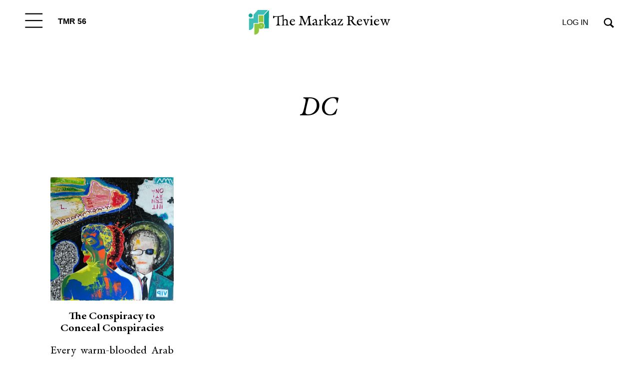

--- FILE ---
content_type: image/svg+xml
request_url: https://themarkaz.org/wp-content/uploads/2025/07/logo-sm.svg
body_size: 2029
content:
<svg width="557" height="98" fill="none" xmlns="http://www.w3.org/2000/svg"><path fill-rule="evenodd" clip-rule="evenodd" d="M7.83 13.617c4.085 0 7.83 3.404 7.83 7.83s-3.405 7.83-7.83 7.83c-4.426 0-7.83-3.404-7.83-7.83 0-4.425 3.404-7.83 7.83-7.83z" fill="#16A79C"/><path fill-rule="evenodd" clip-rule="evenodd" d="M1.362 78.638V32.68h18.042V18.723L36.085 0h40.17c-3.744 4.085-17.702 18.723-17.702 18.723H37.447v32.68H19.064V62.98c-.68 16.68-18.043 15.659-18.043 15.659h.34z" fill="#3DBEB6"/><path fill-rule="evenodd" clip-rule="evenodd" d="M22.468 97.021V54.127H40.17c2.383-2.723 5.447-4.425 9.192-4.425a12.205 12.205 0 0 1 12.255 12.255 12.205 12.205 0 0 1-12.255 12.256c-6.809 0-4.766-.681-6.468-2.043h-2.383v11.574c-3.745 14.298-18.043 12.937-18.043 12.937v.34zm27.235-36.425c-1.022 0-1.703.68-1.703 1.702C48 63.32 48.681 64 49.704 64c1.02 0 1.702-.68 1.702-1.702 0-1.021-.681-1.702-1.702-1.702z" fill="#8FC73F"/><path fill-rule="evenodd" clip-rule="evenodd" d="M80 0c-.34 24.17-.34 48-.34 72.17H59.575s8.51-7.83 1.361-18.383V20.086L80 0z" fill="#16A79C"/><path fill-rule="evenodd" clip-rule="evenodd" d="M40.17 21.447h18.383v28.936s-8.51-7.149-18.723 0V21.447h.34z" fill="#8FC73F"/><path d="M137.232 40.355c2.484-2.98 3.478-4.47 8.942-4.47s7.452 3.478 7.452 8.942v7.451c0 5.465-.001 5.962 3.974 6.458v1.49h-12.42v-1.49c2.98-.993 3.974-1.986 3.974-7.45v-4.969c0-4.967-2.98-6.955-5.464-6.955-2.483 0-4.968 1.49-5.961 3.974v8.445c0 6.458 0 6.955 3.974 7.451v1.49h-12.419v-1.49c4.471-.993 4.471-.993 4.471-7.45V24.458c-4.471.994-8.942 1.987-14.903 1.987v22.85c0 7.95.496 8.943 6.458 9.936v1.49h-17.884v-1.49c5.464-.993 6.458-1.987 6.458-9.935v-22.85c-5.464.496-7.948.495-9.439.495-2.483.497-3.974 1.988-4.967 5.465H96c0-2.98.994-6.457.994-9.934h1.49l1.987 1.986h10.432c11.426 0 19.374-1.49 25.335-5.464h.994v21.36zm323.892-2.484c-1.987.497-2.483.995-2.483 1.988 0 .994.496 1.988.993 3.975s2.484 6.954 3.974 10.928l2.484-7.949c.993-1.987 1.49-3.973 1.49-5.463 0-1.49-.496-2.982-2.483-3.479v-1.49h10.431v1.49c-3.477.994-4.47 1.988-6.457 7.452-.993 2.98-2.981 8.445-5.465 15.4h-2.484c-2.484-6.458-4.471-12.915-5.961-15.896-1.987-5.464-2.98-6.46-5.961-6.956v-1.49h11.922v1.49zm67.063-1.986v1.49c-1.49 0-1.987.994-1.987 1.987 0 .497.497 1.491.497 2.98.497 2.485 1.987 6.956 3.974 11.427 1.49-4.471 3.477-8.942 4.471-12.916-.994-2.484-1.987-3.478-3.974-3.478v-1.49h11.426v1.49c-1.987.497-2.485 1.49-2.485 2.484s.497 1.49.497 2.98c.994 2.98 2.484 7.452 4.471 11.923l2.484-7.949c.993-1.987 1.491-3.476 1.491-5.463s-.498-2.982-2.485-3.479v-1.49H557v1.49c-2.981.994-3.975 1.988-6.459 7.95-.497 1.987-2.98 7.45-5.464 14.902h-1.987v-.497c-2.484-5.961-4.47-11.921-6.457-16.392-1.49 3.974-3.975 9.934-5.962 16.392h-1.986c-1.987-6.955-4.472-12.915-5.962-16.392-1.987-4.968-3.477-6.459-5.961-6.459v-1.49h11.425zm-354.195 0c4.968 0 7.948 2.98 7.948 7.45v1.492h-14.903c-.993 5.961 2.484 11.426 8.445 11.426 2.484 0 4.968-1.491 6.956-2.981h.993c-2.484 4.967-5.961 6.953-9.935 6.954h-.994c-5.961 0-10.929-4.47-10.929-11.425 0-6.955 5.465-12.916 12.419-12.916zm37.755-12.42c.994 2.981 1.49 5.465 2.981 8.445 2.98 6.458 5.464 13.413 8.445 19.871 2.98-6.954 5.961-13.412 8.445-20.367.994-3.477 1.987-4.968 2.484-7.948h11.922v1.49c-4.47 1.49-5.464 3.477-5.464 6.954s.993 11.923 1.49 16.89c.497 6.955 1.49 8.446 6.458 9.936v1.49h-17.884v-1.49c4.968-1.49 5.961-2.484 5.961-5.962 0-3.477-.993-13.91-1.986-22.354-3.974 9.438-8.446 19.87-12.42 29.806h-1.49c-3.974-10.432-8.445-20.367-12.419-30.302l-1.491 17.386c-.993 7.949.001 9.439 5.465 10.93v1.49h-15.4v-1.49c4.967-1.491 5.961-2.982 6.955-9.936.497-2.981 1.49-12.917 1.49-16.394 0-3.477-.994-5.464-4.968-6.954v-1.49h11.426zm50.174 11.923c3.477 0 6.458 2.484 6.458 8.941v8.445c0 3.478.993 4.472 2.98 4.472h2.484v.993c-1.49 1.49-3.477 1.987-5.464 1.987h-1.491c-1.987 0-3.477-.496-3.477-1.49V56.75c-2.98 2.484-3.974 3.476-7.451 3.477-3.477 0-5.465-1.988-5.465-4.968 0-1.49.994-3.477 3.478-4.47a48.273 48.273 0 0 1 9.438-3.477v-1.988c0-5.464-2.484-6.955-4.471-6.955s-3.477.994-3.974 3.478v1.49h-2.485c-.993 0-.993 1.49-.993-.993.001-2.484 6.956-6.955 10.433-6.955zm28.315.994c1.491 0 2.981 1.987 2.981 2.98 0 .994-.497 2.484-1.49 2.98-.994-.993-2.484-1.49-3.974-1.49-1.49 0-3.479.994-3.479 4.968v6.954c0 4.968.001 5.466 4.968 5.962v1.49h-13.909v-1.49c4.471-.993 4.471-1.49 4.471-7.45v-3.48l.497 1.49c0-6.457-.497-6.953-1.988-7.946l-1.49-.995v-.993l6.458-2.98v5.96c2.484-3.973 5.465-5.96 6.955-5.96zm46.2-.994c3.477 0 6.457 2.483 6.458 8.941v8.445c0 3.477.993 4.472 2.98 4.472h2.484v.993c-1.49 1.49-3.477 1.987-5.464 1.987h-1.491c-1.987 0-3.476-.496-3.476-1.49V56.75c-2.981 2.484-3.975 3.477-7.452 3.477-3.478 0-5.464-1.988-5.464-4.968 0-1.49.993-3.476 3.476-4.47 1.987-.993 5.466-2.484 9.44-3.477v-1.988c0-5.464-2.485-6.955-4.472-6.955-1.987 0-3.478.994-3.975 3.478v1.49h-2.483c-.993 0-.993 1.49-.993-.993 0-2.484 6.954-6.955 10.432-6.955zm33.78 1.987c-5.465 6.955-9.936 13.91-14.406 20.367h3.974c5.961 0 8.445-1.49 10.432-6.954h1.49c-.497 3.477-.993 6.954-1.49 9.438h-20.367v-.994h-.497c5.464-7.451 10.431-13.91 14.902-20.864H357.3c-3.477 0-4.472 1.492-5.465 5.466h-1.489c.496-2.484.496-4.968.496-7.452h19.374v.993zm28.812-13.91c9.439 0 14.407 2.981 14.408 8.942 0 3.478-1.987 6.459-5.961 8.446 6.457 12.418 11.425 17.386 17.882 17.386v1.49c-2.483.497-4.47.497-5.463.497-6.458 0-10.929-4.47-17.387-16.89h-5.465v4.968c0 7.948.497 8.942 6.458 9.935v1.49h-17.387v-1.49c5.464-.993 5.464-1.987 5.464-9.935V34.892c0-8.445 0-8.943-5.464-9.936v-1.49h12.915zm38.748 12.42c4.968 0 7.948 2.98 7.949 7.45v1.492h-14.904c-.993 5.961 2.485 11.426 8.446 11.426 2.483 0 4.967-1.491 6.954-2.981h.994c-2.484 4.967-5.962 6.954-9.936 6.954h-.993c-5.961 0-10.929-4.47-10.929-11.425.001-6.955 5.465-12.916 12.419-12.916zm67.064 0c4.967 0 7.948 2.98 7.948 7.45v1.492h-14.903c-.994 5.961 2.484 11.426 8.445 11.426 2.484 0 4.968-1.491 6.955-2.981h.993c-2.483 4.967-5.96 6.953-9.934 6.954h-.994c-5.962 0-10.929-4.47-10.929-11.425 0-6.955 5.464-12.916 12.419-12.916zM303.649 46.317h2.485l2.483-2.483c1.49-1.987 2.484-3.478 2.485-4.472 0-.993-.498-1.987-2.485-1.987v-1.49h13.413v1.49c-4.967.993-6.458 1.987-9.935 5.464l-2.981 2.981c1.987 3.478 5.465 6.954 7.948 9.438 1.987 1.987 2.981 2.981 5.961 2.981v1.49h-7.451c-2.98-1.987-5.961-5.464-9.935-11.425h-1.491v2.484c0 6.458.001 6.955 3.975 7.451v1.49h-12.916v-1.49h-.994c4.471-.993 4.471 6.955 4.471-7.45V28.93c0-5.465-.497-6.956-2.484-7.95h-.497v-.993l6.955-1.987h.993v28.316zm181.817 4.471c0 6.458.497 6.955 4.471 7.451v1.49h-12.916v-1.49h-.994c4.471-.993 4.471-.993 4.471-7.45v-5.962c0-4.47-.497-4.47-2.98-5.96v-.996l6.955-1.986h.993v14.903zm-221.062-1.987c-2.483.993-4.47 1.987-5.464 2.484-1.987.497-2.484 1.49-2.484 2.98h.497c0 1.987 1.49 2.981 2.981 2.981 1.49 0 3.477-.497 4.47-2.484V48.8zm74.516 0c-2.484.993-4.471 1.987-5.465 2.484-1.987.497-2.483 1.49-2.483 2.98h.496c0 1.987 1.49 2.98 2.98 2.981 1.491 0 3.478-.497 4.472-2.484V48.8zM173.496 37.87c-2.98 0-5.465 1.988-6.459 5.465h9.44c.993 0 .993.993.993-1.49 0-2.484-.994-3.975-3.974-3.975zm263.783 0c-2.98 0-5.464 1.988-6.458 5.465h9.439c.993 0 .993.994.993-1.49s-.993-3.975-3.974-3.975zm67.561 0c-2.981 0-5.465 1.988-6.458 5.465h9.438c.994 0 .994.994.994-1.49s-.994-3.975-3.974-3.975zm-96.869-4.968c-.001-5.464-5.465-8.444-10.929-7.45V41.35c7.948-.497 10.929-2.982 10.929-8.447zm75.011-10.43c1.491 0 2.981.992 2.981 2.98 0 1.986-1.49 2.98-2.981 2.98-1.49 0-2.98-.994-2.98-2.98 0-1.988 1.49-2.98 2.98-2.98z" fill="#000"/></svg>